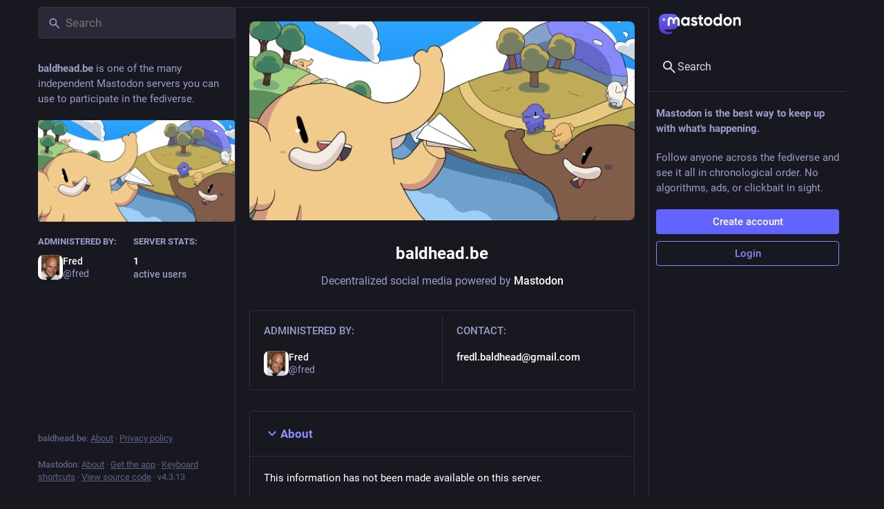

--- FILE ---
content_type: application/javascript
request_url: https://m.baldhead.be/packs/js/features/about-fc5b1a9ec945f794e14f.chunk.js
body_size: 2388
content:
(window.webpackJsonp=window.webpackJsonp||[]).push([[447],{1569:function(e,t,a){"use strict";a.r(t);var s,o=a(0),i=a(2),n=a(1),l=a(7),d=a(23),c=a(77),r=a(9),b=a.n(r),m=a(108),u=a(5),v=a(11),h=a(154);function p(){return p=Object.assign?Object.assign.bind():function(e){for(var t=1;t<arguments.length;t++){var a=arguments[t];for(var s in a)({}).hasOwnProperty.call(a,s)&&(e[s]=a[s])}return e},p.apply(null,arguments)}var j=function(e){let{title:t,titleId:a,...o}=e;return n.createElement("svg",p({xmlns:"http://www.w3.org/2000/svg",height:24,viewBox:"0 -960 960 960",width:24,"aria-labelledby":a},o),t?n.createElement("title",{id:a},t):null,s||(s=n.createElement("path",{d:"M480-345 240-585l56-56 184 184 184-184 56 56-240 240Z"})))},O=a(60),g=a(182),_=a(12),f=a(527),w=a(94),M=a(218),k=a(410),x=a(4);const N=Object(l.d)({title:{id:"column.about",defaultMessage:"About"},rules:{id:"about.rules",defaultMessage:"Server rules"},blocks:{id:"about.blocks",defaultMessage:"Moderated servers"},silenced:{id:"about.domain_blocks.silenced.title",defaultMessage:"Limited"},silencedExplanation:{id:"about.domain_blocks.silenced.explanation",defaultMessage:"You will generally not see profiles and content from this server, unless you explicitly look it up or opt into it by following."},suspended:{id:"about.domain_blocks.suspended.title",defaultMessage:"Suspended"},suspendedExplanation:{id:"about.domain_blocks.suspended.explanation",defaultMessage:"No data from this server will be processed, stored or exchanged, making any interaction or communication with users from this server impossible."}}),y={silence:{title:N.silenced,explanation:N.silencedExplanation},suspend:{title:N.suspended,explanation:N.suspendedExplanation}};class I extends n.PureComponent{constructor(){super(...arguments),Object(i.a)(this,"state",{collapsed:!this.props.open}),Object(i.a)(this,"handleClick",(()=>{const{onOpen:e}=this.props,{collapsed:t}=this.state;this.setState({collapsed:!t},(()=>e&&e()))}))}render(){const{title:e,children:t}=this.props,{collapsed:a}=this.state;return Object(o.a)("div",{className:b()("about__section",{active:!a})},void 0,Object(o.a)("div",{className:"about__section__title",role:"button",tabIndex:0,onClick:this.handleClick},void 0,Object(o.a)(_.a,{id:a?"chevron-right":"chevron-down",icon:a?h.a:j})," ",e),!a&&Object(o.a)("div",{className:"about__section__body"},void 0,t))}}class D extends n.PureComponent{constructor(){super(...arguments),Object(i.a)(this,"handleDomainBlocksOpen",(()=>{const{dispatch:e}=this.props;e(Object(O.m)())}))}componentDidMount(){const{dispatch:e}=this.props;e(Object(O.o)()),e(Object(O.n)())}render(){var e,t;const{multiColumn:a,intl:s,server:i,extendedDescription:n,domainBlocks:l}=this.props,c=i.get("isLoading");return Object(o.a)(g.a,{bindToDocument:!a,label:s.formatMessage(N.title)},void 0,Object(o.a)("div",{className:"scrollable about"},void 0,Object(o.a)("div",{className:"about__header"},void 0,Object(o.a)(f.a,{blurhash:i.getIn(["thumbnail","blurhash"]),src:i.getIn(["thumbnail","url"]),srcSet:null===(e=i.getIn(["thumbnail","versions"]))||void 0===e?void 0:e.map(((e,t)=>`${e} ${t.replace("@","")}`)).join(", "),className:"about__header__hero"}),Object(o.a)("h1",{},void 0,c?Object(o.a)(w.a,{width:"10ch"}):i.get("domain")),Object(o.a)("p",{},void 0,Object(o.a)(d.a,{id:"about.powered_by",defaultMessage:"Decentralized social media powered by {mastodon}",values:{mastodon:Object(o.a)("a",{href:"https://joinmastodon.org",className:"about__mail",target:"_blank"},void 0,"Mastodon")}}))),Object(o.a)("div",{className:"about__meta"},void 0,Object(o.a)("div",{className:"about__meta__column"},void 0,Object(o.a)("h4",{},void 0,Object(o.a)(d.a,{id:"server_banner.administered_by",defaultMessage:"Administered by:"})),Object(o.a)(M.a,{id:i.getIn(["contact","account","id"]),size:36,minimal:!0})),Object(o.a)("hr",{className:"about__meta__divider"}),Object(o.a)("div",{className:"about__meta__column"},void 0,Object(o.a)("h4",{},void 0,Object(o.a)(d.a,{id:"about.contact",defaultMessage:"Contact:"})),c?Object(o.a)(w.a,{width:"10ch"}):Object(o.a)("a",{className:"about__mail",href:`mailto:${i.getIn(["contact","email"])}`},void 0,i.getIn(["contact","email"])))),Object(o.a)(I,{open:!0,title:s.formatMessage(N.title)},void 0,n.get("isLoading")?Object(x.jsxs)(x.Fragment,{children:[Object(o.a)(w.a,{width:"100%"}),Object(o.a)("br",{}),Object(o.a)(w.a,{width:"100%"}),Object(o.a)("br",{}),Object(o.a)(w.a,{width:"100%"}),Object(o.a)("br",{}),Object(o.a)(w.a,{width:"70%"})]}):(null===(t=n.get("content"))||void 0===t?void 0:t.length)>0?Object(o.a)("div",{className:"prose",dangerouslySetInnerHTML:{__html:n.get("content")}}):Object(o.a)("p",{},void 0,Object(o.a)(d.a,{id:"about.not_available",defaultMessage:"This information has not been made available on this server."}))),Object(o.a)(I,{title:s.formatMessage(N.rules)},void 0,!c&&(i.get("rules",Object(u.List)()).isEmpty()?Object(o.a)("p",{},void 0,Object(o.a)(d.a,{id:"about.not_available",defaultMessage:"This information has not been made available on this server."})):Object(o.a)("ol",{className:"rules-list"},void 0,i.get("rules").map((e=>Object(o.a)("li",{},e.get("id"),Object(o.a)("div",{className:"rules-list__text"},void 0,e.get("text")),e.get("hint").length>0&&Object(o.a)("div",{className:"rules-list__hint"},void 0,e.get("hint")))))))),Object(o.a)(I,{title:s.formatMessage(N.blocks),onOpen:this.handleDomainBlocksOpen},void 0,l.get("isLoading")?Object(x.jsxs)(x.Fragment,{children:[Object(o.a)(w.a,{width:"100%"}),Object(o.a)("br",{}),Object(o.a)(w.a,{width:"70%"})]}):l.get("isAvailable")?Object(x.jsxs)(x.Fragment,{children:[Object(o.a)("p",{},void 0,Object(o.a)(d.a,{id:"about.domain_blocks.preamble",defaultMessage:"Mastodon generally allows you to view content from and interact with users from any other server in the fediverse. These are the exceptions that have been made on this particular server."})),l.get("items").size>0&&Object(o.a)("div",{className:"about__domain-blocks"},void 0,l.get("items").map((e=>Object(o.a)("div",{className:"about__domain-blocks__domain"},e.get("domain"),Object(o.a)("div",{className:"about__domain-blocks__domain__header"},void 0,Object(o.a)("h6",{},void 0,Object(o.a)("span",{title:`SHA-256: ${e.get("digest")}`},void 0,e.get("domain"))),Object(o.a)("span",{className:"about__domain-blocks__domain__type",title:s.formatMessage(y[e.get("severity")].explanation)},void 0,s.formatMessage(y[e.get("severity")].title))),Object(o.a)("p",{},void 0,(e.get("comment")||"").length>0?e.get("comment"):Object(o.a)(d.a,{id:"about.domain_blocks.no_reason_available",defaultMessage:"Reason not available"}))))))]}):Object(o.a)("p",{},void 0,Object(o.a)(d.a,{id:"about.not_available",defaultMessage:"This information has not been made available on this server."}))),Object(o.a)(k.a,{}),Object(o.a)("div",{className:"about__footer"},void 0,Object(o.a)("p",{},void 0,Object(o.a)(d.a,{id:"about.disclaimer",defaultMessage:"Mastodon is free, open-source software, and a trademark of Mastodon gGmbH."})))),Object(o.a)(m.a,{},void 0,Object(o.a)("title",{},void 0,s.formatMessage(N.title)),Object(o.a)("meta",{name:"robots",content:"all"})))}}t.default=Object(v.connect)((e=>({server:e.getIn(["server","server"]),extendedDescription:e.getIn(["server","extendedDescription"]),domainBlocks:e.getIn(["server","domainBlocks"])})))(Object(c.c)(D))}}]);
//# sourceMappingURL=about-fc5b1a9ec945f794e14f.chunk.js.map

--- FILE ---
content_type: image/svg+xml
request_url: https://m.baldhead.be/emoji/1f3c2.svg
body_size: 1410
content:
<svg xmlns="http://www.w3.org/2000/svg" viewBox="0 0 36 36"><path fill="#1C6399" d="M24.434 12.633c.525-.149 1.422-.237 2.121-.201.662.034 1.486.591 1.629 1.038.143.448.09 1.074-.269 1.182s-.901-.251-1.588-.125c-.686.125-.624.445-.615.734.031.962-.508.864-.6.734-.203-.286-.563-.676-.975-1.054s-.033-2.214.297-2.308z"/><path fill="#E1E8ED" d="M36 16v16s0 4-4 4H4c-4 0-4-4-4-4v-2s17-10 36-14z"/><path fill="#EA596E" d="M32.816 20.98c.462 1.003.023 2.19-.98 2.653L8.221 34.511c-1.003.462-2.19.023-2.652-.979l-.837-1.817c-.462-1.003-.023-2.191.979-2.653l23.615-10.877c1.004-.462 2.191-.022 2.654.979l.836 1.816z"/><path fill="#1C6399" d="M13.5 25.438c-.802.902-.594 1.625-.562 1.969s2.311 2.38 2.688 2.5c1.207.386 2.805-.531 2.805-1.188 0-.474-.211-.938-.743-1.625s-.875-1.719-1.094-2.062-2.594-.157-3.094.406zm8.286-3.533c-.648 1-.349 1.688-.272 2.025.077.336 2.546 2.052 2.924 2.121 1.213.223 2.624-.897 2.535-1.547-.065-.47-.001-.663-.606-1.274-.604-.611-1.825-1.424-2.082-1.736s-2.095-.213-2.499.411z"/><path fill="#67757F" d="M24.729 21.688c-.23-1.023-1.108-3.478-1.464-4.43-.145-.389-.606-.911-1.114-1.114l-5.001-2c-.807-.324-6.026 1.939-5.458 2.886 0 0 .015 1.909 2.602 4.337-.524 1.467-.848 4.241-.848 4.241-.134 1.08 3.923 1 4.057.112s.315-2.529.934-4.032c.113-.276.167-.958 0-1.479-.167-.521-1.208-1.725-1.208-1.725s1.508.908 2.639 1.056c.131 1.023 1.223 2.302 1.454 3.444.221 1.09 3.777.345 3.407-1.296z"/><path fill="#BBDDF5" d="M24.408 12c-.429-.073-1.908-.588-2.304-.917-.396-.328-1.595-1.621-2.098-2.286-.366-.486-.99-.797-1.598-.797 0 0-5.408.011-6.408.011-2.406 0-5.125 2.489-5.585 3.294-.562.985-1.353 4.216-.509 7.195.094.333 3.53-.504 3.399-1.132-.284-1.368-.326-3.08-.125-3.536.201-.455.664-.801 1.32-1.098V18c0 .164.081.317.215.411.085.059.184.089.285.089.059 0 .119-.01.176-.032l8-3c.195-.073.324-.26.324-.468v-1.048c.594.476 1.594 1.096 1.83 1.21s1.679.812 2.707.812c.55 0 1.46-3.79.371-3.974z"/><path fill="#1C6399" d="M31.475 3.842l-1-3C30.406.638 30.215.5 30 .5c-.129 0-3.214.035-7.3 3.1-3.867 2.9-4.755 2.9-6.7 2.9h-3c-.133 0-.26.053-.354.147-.527.527-.666 1.268-.371 1.982.376.904 1.551 1.871 3.725 1.871 1.438 0 3.532-1.156 5.957-2.494C24.935 6.363 28.312 4.5 31 4.5c.161 0 .312-.077.405-.207.095-.131.12-.299.07-.451z"/><path fill="#FFDC5D" d="M18.408 4c0 2.209-1.791 4-4 4s-4-1.791-4-4 1.791-3 4-3 4 .791 4 3z"/><path fill="#9AAAB4" d="M12 4c2 0 4-1 4 0s0 3 2 3 3-7-3-7-6 4-3 4z"/><circle fill="#67757F" cx="11.5" cy="4.5" r="2"/><circle fill="#BDDDF4" cx="11.5" cy="4.5" r="1"/><circle fill="#67757F" cx="14.5" cy="4.5" r="2"/><circle fill="#BDDDF4" cx="14.5" cy="4.5" r="1"/><path fill="#1C6399" d="M6.47 17.805c-.917.79-.829 1.616-.501 2.195s.575.733 1.192.662c.589-.068 1.311-.745 1.727-1.204.569-.628.16-1.533.16-1.533s.351-.091.639-.278c.354-.229.402-1.139.062-.992-1.04.449-2.249.262-3.279 1.15z"/><path fill="#55ACEE" d="M15.018 27.982c-.276-.223.119-.841 1.078-1.235.887-.365 1.267.059 1.258.17-.008.104-.425-.242-1.113.183s-.917 1.129-1.223.882zm.553.716c-.276-.223.119-.841 1.078-1.235.887-.365 1.267.059 1.258.17-.008.104-.425-.243-1.113.183s-.918 1.129-1.223.882zm7.982-4.388c-.296-.195.037-.848.952-1.335.848-.45 1.267-.065 1.269.046.002.104-.447-.2-1.09.291-.642.491-.802 1.214-1.131.998zm.621.659c-.296-.195.037-.848.952-1.335.848-.45 1.267-.065 1.269.046.002.104-.447-.2-1.09.291s-.803 1.214-1.131.998z"/></svg>